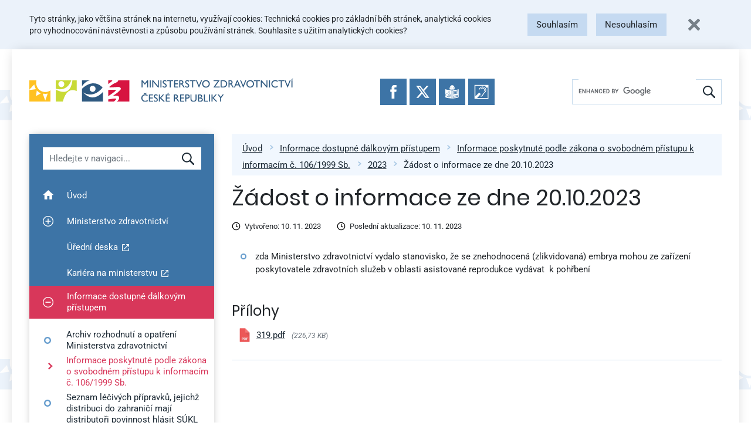

--- FILE ---
content_type: image/svg+xml
request_url: https://mzd.gov.cz/wp-content/themes/mzcr/img/logo-cs.svg
body_size: 4380
content:
<?xml version="1.0" encoding="utf-8"?>
<!DOCTYPE svg PUBLIC "-//W3C//DTD SVG 1.0//EN" "http://www.w3.org/TR/2001/REC-SVG-20010904/DTD/svg10.dtd">
<svg version="1.0" id="Vrstva_1" xmlns="http://www.w3.org/2000/svg" xmlns:xlink="http://www.w3.org/1999/xlink" x="0px" y="0px"
	 width="400px" height="34.26px" viewBox="0.429 404.665 594 50.871" enable-background="new 0.429 404.665 594 50.871"
	 xml:space="preserve">
<title>logo-opz-rgb</title>
<path fill="#D71440" d="M178.537,450.236c-0.146,0-0.318,0-0.489,0v5.261h12.28c1.223-1.067,2.515-2.275,3.852-3.603
	C200.757,445.302,184.767,449.625,178.537,450.236"/>
<path fill="#D71440" d="M178.048,429.342v13.915c2.28-1.885,6.206-4.009,13.459-9.431
	C199.808,427.619,192.843,429.302,178.048,429.342"/>
<path fill="#D71440" d="M187.705,408.14h-9.657v8.33c3.783-2.966,7.346-5.423,7.346-5.423
	C186.157,409.926,186.936,408.957,187.705,408.14"/>
<path fill="#D71440" d="M225.41,408.14h-24.917c-0.029,3.891-7.542,6.367-8.956,6.856c-3.745,2.311-8.595,5.158-10.455,7.024
	c-3.416,3.411,7.224,1.081,20.517,1.042c3.69-0.02,5.81,3.308,3.916,5.629c-4.111,5.011-9.104,8.506-14.517,12.029
	c-7.449,4.87,11.521-3.337,11.521,6.344c0,3.356-2.496,6.177-5.76,8.433h28.651V408.14"/>
<path fill="#C9DA36" d="M106.992,431.901V408.14h-9.696c-3.788,34.587-27.31,25.993-37.662,20.404v26.953H75.61
	C83.044,427.13,97.385,427.619,106.992,431.901"/>
<path fill="#C9DA36" d="M95.041,408.14H59.635v18.785C80.373,431.716,89.53,421.075,95.041,408.14 M65.792,416.636
	c0-3.666,2.966-6.651,6.632-6.651c3.675,0,6.641,2.986,6.641,6.651c0,3.662-2.966,6.632-6.641,6.632
	C68.758,423.268,65.792,420.298,65.792,416.636z"/>
<path fill="#FFC121" d="M36.118,434.133c-11.276,0-20.414-9.127-20.414-20.403c0-1.943,0.279-3.803,0.778-5.589H0.429v20.708
	l11.061-11.516c0.572,3.802,1.875,7.366,3.769,10.538l-14.83,1.82v25.808h47.362v-25.029
	C44.488,432.777,40.47,434.133,36.118,434.133 M15.283,442.932l1.836-12.357c2.584,2.672,5.697,4.865,9.157,6.377L15.283,442.932z
	 M36.118,452.917l-5.589-15.368c1.816,0.349,3.676,0.534,5.589,0.534s3.778-0.186,5.589-0.534L36.118,452.917z"/>
<path fill="#2E5980" d="M121.553,434.72c0,0,21.325,15.862,43.662-10.371c0,0-18.227-22.734-46.374,2.457v28.69h47.367v-21.819
	C156.689,443.77,139.902,454.655,121.553,434.72 M142.774,420.341c3.661,0,6.632,2.966,6.632,6.623c0,3.665-2.971,6.656-6.632,6.656
	c-3.666,0-6.641-2.991-6.641-6.656C136.133,423.307,139.108,420.341,142.774,420.341z"/>
<path fill="#2E5980" d="M137.161,408.14h-18.319v13.078C122.938,415.672,128.962,410.004,137.161,408.14"/>
<polyline fill="#2E5980" points="267.799,424.124 265.508,424.124 265.508,411.703 265.464,411.703 260.546,417.884 
	260.173,417.884 255.25,411.703 255.211,411.703 255.211,424.124 252.92,424.124 252.92,408.159 255.074,408.159 260.36,414.713 
	265.666,408.159 267.799,408.159 267.799,424.124 "/>
<rect x="271.264" y="408.159" fill="#2E5980" width="2.291" height="15.964"/>
<polyline fill="#2E5980" points="291.864,424.124 289.897,424.124 279.227,411.844 279.227,424.124 277.068,424.124 
	277.068,408.159 278.89,408.159 289.701,420.522 289.701,408.159 291.864,408.159 291.864,424.124 "/>
<rect x="295.393" y="408.159" fill="#2E5980" width="2.291" height="15.964"/>
<path fill="#2E5980" d="M308.808,411.678c-1.366-1.287-2.672-1.674-3.744-1.674c-1.487,0-2.525,0.778-2.525,1.905
	c0,3.068,6.9,3.029,6.9,8.1c0,2.495-1.898,4.341-4.468,4.341c-1.742,0-3.146-0.47-4.482-1.492v-2.888
	c1.179,1.492,2.651,2.314,4.213,2.314c1.781,0,2.604-1.125,2.604-2.026c0-3.299-6.905-3.662-6.905-8.042
	c0-2.604,1.923-4.262,4.85-4.262c1.214,0,2.428,0.372,3.559,1.13V411.678"/>
<polyline fill="#2E5980" points="323.917,410.23 318.396,410.23 318.396,424.124 316.1,424.124 316.1,410.23 310.575,410.23 
	310.575,408.159 323.917,408.159 323.917,410.23 "/>
<polyline fill="#2E5980" points="335.134,410.23 328.361,410.23 328.361,415.035 334.89,415.035 334.89,417.106 328.361,417.106 
	328.361,422.059 335.339,422.059 335.339,424.124 326.07,424.124 326.07,408.159 335.134,408.159 335.134,410.23 "/>
<path fill="#2E5980" d="M341.844,408.159c3.235,0,5.237,1.723,5.237,4.488c0,1.84-0.954,3.211-2.662,3.905
	c1.458,0.959,2.339,2.433,3.567,4.42c0.676,1.087,1.062,1.635,2.168,3.151h-2.74l-2.109-3.274c-2.104-3.274-3.05-3.661-4.239-3.661
	h-0.959v6.935h-2.271v-15.964H341.844 M340.107,415.143h1.473c2.478,0,3.173-1.272,3.153-2.604c-0.025-1.493-0.92-2.414-3.153-2.414
	h-1.473V415.143z"/>
<path fill="#2E5980" d="M359.484,411.678c-1.352-1.287-2.658-1.674-3.744-1.674c-1.454,0-2.516,0.778-2.516,1.905
	c0,3.068,6.896,3.029,6.896,8.1c0,2.495-1.88,4.341-4.465,4.341c-1.737,0-3.132-0.47-4.479-1.492v-2.888
	c1.166,1.492,2.662,2.314,4.215,2.314c1.777,0,2.599-1.125,2.599-2.026c0-3.299-6.896-3.662-6.896-8.042
	c0-2.604,1.923-4.262,4.85-4.262c1.204,0,2.413,0.372,3.539,1.13V411.678"/>
<polyline fill="#2E5980" points="374.607,410.23 369.081,410.23 369.081,424.124 366.791,424.124 366.791,410.23 361.265,410.23 
	361.265,408.159 374.607,408.159 374.607,410.23 "/>
<polyline fill="#2E5980" points="382.383,424.266 381.914,424.266 375.019,408.159 377.309,408.159 382.095,419.377 
	386.867,408.159 389.138,408.159 382.383,424.266 "/>
<path fill="#2E5980" d="M397.835,407.954c5.257,0,8.574,3.749,8.574,8.193c0,4.292-3.215,8.203-8.619,8.203
	c-5.217,0-8.535-3.871-8.535-8.203C389.255,411.722,392.653,407.954,397.835,407.954 M397.835,422.245
	c3.578,0,6.22-2.623,6.22-6.098c0-3.5-2.642-6.084-6.22-6.084c-3.563,0-6.2,2.584-6.2,6.084
	C391.635,419.622,394.272,422.245,397.835,422.245z"/>
<polyline fill="#2E5980" points="414.98,410.23 414.98,408.159 428.752,408.159 418.587,422.059 428.752,422.059 428.752,424.124 
	414.348,424.124 424.519,410.23 414.98,410.23 "/>
<path fill="#2E5980" d="M430.876,408.159h6.206c5.893,0,8.497,4.213,8.497,7.987c0,4.086-3.221,7.977-8.478,7.977h-6.226V408.159
	 M433.171,422.059h3.647c5.197,0,6.382-3.95,6.382-5.913c0-3.215-2.026-5.917-6.485-5.917h-3.544V422.059z"/>
<path fill="#2E5980" d="M452.47,408.159c3.23,0,5.261,1.723,5.261,4.488c0,1.84-0.983,3.211-2.682,3.905
	c1.454,0.959,2.329,2.433,3.563,4.42c0.672,1.087,1.082,1.635,2.169,3.151h-2.741l-2.109-3.274c-2.09-3.274-3.049-3.661-4.22-3.661
	h-0.953v6.935h-2.296v-15.964H452.47 M450.757,415.143h1.469c2.451,0,3.151-1.272,3.137-2.604c-0.024-1.493-0.93-2.414-3.137-2.414
	h-1.469V415.143z"/>
<path fill="#2E5980" d="M476.394,424.124h-2.335l-2.124-4.708h-6.794l-2.007,4.708h-2.354l6.853-16.042h1.62L476.394,424.124
	 M466.037,417.37h4.959l-2.584-5.79L466.037,417.37z"/>
<polyline fill="#2E5980" points="481.899,424.266 481.429,424.266 474.534,408.159 476.819,408.159 481.611,419.377 
	486.378,408.159 488.668,408.159 481.899,424.266 "/>
<path fill="#2E5980" d="M497.351,407.954c5.257,0,8.594,3.749,8.594,8.193c0,4.292-3.234,8.203-8.633,8.203
	c-5.222,0-8.517-3.871-8.517-8.203C488.795,411.722,492.172,407.954,497.351,407.954 M497.351,422.245
	c3.578,0,6.22-2.623,6.22-6.098c0-3.5-2.642-6.084-6.22-6.084c-3.563,0-6.207,2.584-6.207,6.084
	C491.144,419.622,493.789,422.245,497.351,422.245z"/>
<polyline fill="#2E5980" points="519.199,410.23 513.678,410.23 513.678,424.124 511.387,424.124 511.387,410.23 505.862,410.23 
	505.862,408.159 519.199,408.159 519.199,410.23 "/>
<polyline fill="#2E5980" points="536.124,424.124 534.161,424.124 523.5,411.844 523.5,424.124 521.352,424.124 521.352,408.159 
	523.168,408.159 533.974,420.522 533.974,408.159 536.124,408.159 536.124,424.124 "/>
<rect x="539.667" y="408.159" fill="#2E5980" width="2.296" height="15.964"/>
<path fill="#2E5980" d="M559.082,411.722c-1.957-1.146-3.636-1.66-5.501-1.66c-3.636,0-6.362,2.604-6.362,6.104
	c0,3.578,2.618,6.079,6.471,6.079c1.796,0,3.764-0.636,5.56-1.825v2.516c-1.571,0.822-3.269,1.414-5.765,1.414
	c-6.001,0-8.619-4.625-8.619-7.958c0-4.875,3.666-8.438,8.736-8.438c1.659,0,3.318,0.392,5.48,1.316V411.722"/>
<polyline fill="#2E5980" points="574.044,410.23 568.523,410.23 568.523,424.124 566.233,424.124 566.233,410.23 560.703,410.23 
	560.703,408.159 574.044,408.159 574.044,410.23 "/>
<polyline fill="#2E5980" points="581.801,424.266 581.351,424.266 574.436,408.159 576.726,408.159 581.538,419.377 
	586.304,408.159 588.576,408.159 581.801,424.266 "/>
<path fill="#2E5980" d="M594.429,404.665l-3.029,2.721h-1.371l1.742-2.721H594.429 M592.648,424.124h-2.291v-15.964h2.291V424.124z"
	/>
<path fill="#2E5980" d="M266.561,442.932c-1.967-1.148-3.651-1.658-5.506-1.658c-3.641,0-6.363,2.594-6.363,6.098
	c0,3.578,2.628,6.055,6.466,6.055c1.801,0,3.769-0.612,5.564-1.801v2.516c-1.566,0.822-3.27,1.395-5.78,1.395
	c-5.986,0-8.619-4.606-8.619-7.962c0-4.847,3.676-8.409,8.761-8.409c1.64,0,3.304,0.392,5.477,1.312V442.932 M259.704,438.592
	l-2.805-2.74h1.405l2.682,1.468l2.697-1.468h1.404l-2.814,2.74H259.704z"/>
<polyline fill="#2E5980" points="278.59,441.435 271.822,441.435 271.822,446.246 278.356,446.246 278.356,448.312 271.822,448.312 
	271.822,453.26 278.806,453.26 278.806,455.331 269.537,455.331 269.537,439.37 278.59,439.37 278.59,441.435 "/>
<path fill="#2E5980" d="M288.825,442.889c-1.36-1.293-2.682-1.654-3.759-1.654c-1.473,0-2.525,0.753-2.525,1.879
	c0,3.069,6.906,3.011,6.906,8.101c0,2.496-1.889,4.321-4.469,4.321c-1.732,0-3.132-0.47-4.473-1.473v-2.907
	c1.179,1.512,2.647,2.333,4.218,2.333c1.777,0,2.594-1.124,2.594-2.025c0-3.294-6.906-3.666-6.906-8.041
	c0-2.599,1.923-4.258,4.851-4.258c1.219,0,2.428,0.372,3.563,1.126V442.889"/>
<polyline fill="#2E5980" points="305.519,455.331 302.373,455.331 294.248,447.43 294.248,455.331 291.952,455.331 291.952,439.37 
	294.248,439.37 294.248,446.677 300.958,439.37 303.821,439.37 296.866,446.917 305.519,455.331 "/>
<path fill="#2E5980" d="M316.355,441.435h-6.76v4.811h6.525v2.066h-6.525v4.948h6.98v2.07h-9.271V439.37h9.05V441.435
	 M315.264,435.851l-3.03,2.74h-1.37l1.747-2.74H315.264z"/>
<path fill="#2E5980" d="M329.584,439.37c3.234,0,5.237,1.718,5.237,4.459c0,1.865-0.954,3.235-2.653,3.91
	c1.434,0.959,2.329,2.434,3.539,4.438c0.694,1.083,1.081,1.641,2.188,3.153h-2.74l-2.11-3.274c-2.104-3.27-3.068-3.642-4.233-3.642
	h-0.964v6.916h-2.29V439.37H329.584 M327.847,446.349h1.473c2.457,0,3.172-1.272,3.133-2.6c-0.024-1.492-0.9-2.417-3.133-2.417
	h-1.473V446.349z"/>
<polyline fill="#2E5980" points="348.702,441.435 341.953,441.435 341.953,446.246 348.476,446.246 348.476,448.312 
	341.953,448.312 341.953,453.26 348.926,453.26 348.926,455.331 339.657,455.331 339.657,439.37 348.702,439.37 348.702,441.435 "/>
<path fill="#2E5980" d="M356.209,439.37c3.499,0,5.095,2.065,5.095,4.586c0,2.516-1.698,4.479-5.403,4.479h-2.374v6.896h-2.285
	V439.37H356.209 M353.527,446.369h2.604c1.698,0,2.805-0.9,2.805-2.501c0-1.18-0.637-2.433-2.727-2.433h-2.683V446.369z"/>
<path fill="#2E5980" d="M376.697,449.046c0,3.91-2.335,6.49-7.082,6.49c-3.377,0-6.651-1.884-6.651-6.245v-9.921h2.291v9.432
	c0,1.806,0.225,2.559,0.964,3.279c0.9,0.915,2.045,1.346,3.436,1.346c1.762,0,3.029-0.553,3.744-1.288
	c0.822-0.817,1.003-1.986,1.003-3.479v-9.289h2.296V449.046"/>
<path fill="#2E5980" d="M379.843,439.37h4.646c3.44,0,4.913,2.065,4.913,4.071c0,1.66-0.777,2.742-2.437,3.422v0.039
	c2.397,0.45,3.847,2.022,3.847,4.176c0,1.962-1.469,4.253-5.486,4.253h-5.482V439.37 M382.16,446.203h1.511
	c2.271,0,3.383-0.837,3.383-2.56c0-1.181-0.7-2.208-2.81-2.208h-2.084V446.203z M382.16,453.26h2.861
	c2.703,0,3.417-1.326,3.417-2.516c0-1.454-1.12-2.478-3.538-2.478h-2.74V453.26z"/>
<polyline fill="#2E5980" points="395.295,453.26 402.5,453.26 402.5,455.331 393.004,455.331 393.004,439.37 395.295,439.37 
	395.295,453.26 "/>
<rect x="404.521" y="439.37" fill="#2E5980" width="2.295" height="15.961"/>
<polyline fill="#2E5980" points="423.922,455.331 420.75,455.331 412.65,447.43 412.65,455.331 410.335,455.331 410.335,439.37 
	412.65,439.37 412.65,446.677 419.36,439.37 422.208,439.37 415.268,446.917 423.922,455.331 "/>
<polyline fill="#2E5980" points="435.325,439.37 438.086,439.37 432.154,446.902 432.154,455.331 429.863,455.331 429.863,446.883 
	423.947,439.37 426.707,439.37 430.984,444.871 435.325,439.37 "/>
</svg>


--- FILE ---
content_type: image/svg+xml
request_url: https://mzd.gov.cz/wp-content/themes/mzcr/img/icons/ul-li.svg
body_size: 179
content:
<svg xmlns="http://www.w3.org/2000/svg" width="10" height="10" viewBox="0 0 10 10"><g fill="none" stroke="#629acc" stroke-width="2"><circle cx="5" cy="5" r="5" stroke="none"/><circle cx="5" cy="5" r="4" fill="none"/></g></svg>